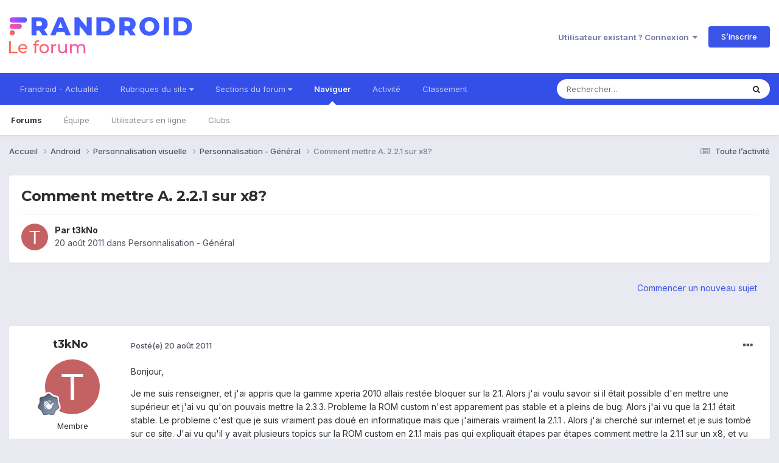

--- FILE ---
content_type: application/javascript
request_url: https://forum.frandroid.com/uploads/javascript_global/root_map.js?v=419bb4d07a1768808789
body_size: -230
content:
var ipsJavascriptMap={"core":{"global_core":"https://forum.frandroid.com/uploads/javascript_core/global_global_core.js","front_core":"https://forum.frandroid.com/uploads/javascript_core/front_front_core.js","front_statuses":"https://forum.frandroid.com/uploads/javascript_core/front_front_statuses.js","front_profile":"https://forum.frandroid.com/uploads/javascript_core/front_front_profile.js","front_search":"https://forum.frandroid.com/uploads/javascript_core/front_front_search.js","front_streams":"https://forum.frandroid.com/uploads/javascript_core/front_front_streams.js","front_system":"https://forum.frandroid.com/uploads/javascript_core/front_front_system.js","front_clubs":"https://forum.frandroid.com/uploads/javascript_core/front_front_clubs.js","front_widgets":"https://forum.frandroid.com/uploads/javascript_core/front_front_widgets.js","front_messages":"https://forum.frandroid.com/uploads/javascript_core/front_front_messages.js","front_modcp":"https://forum.frandroid.com/uploads/javascript_core/front_front_modcp.js","admin_core":"https://forum.frandroid.com/uploads/javascript_core/admin_admin_core.js","admin_system":"https://forum.frandroid.com/uploads/javascript_core/admin_admin_system.js"},"forums":{"front_topic":"https://forum.frandroid.com/uploads/javascript_forums/front_front_topic.js","front_forum":"https://forum.frandroid.com/uploads/javascript_forums/front_front_forum.js"}};;